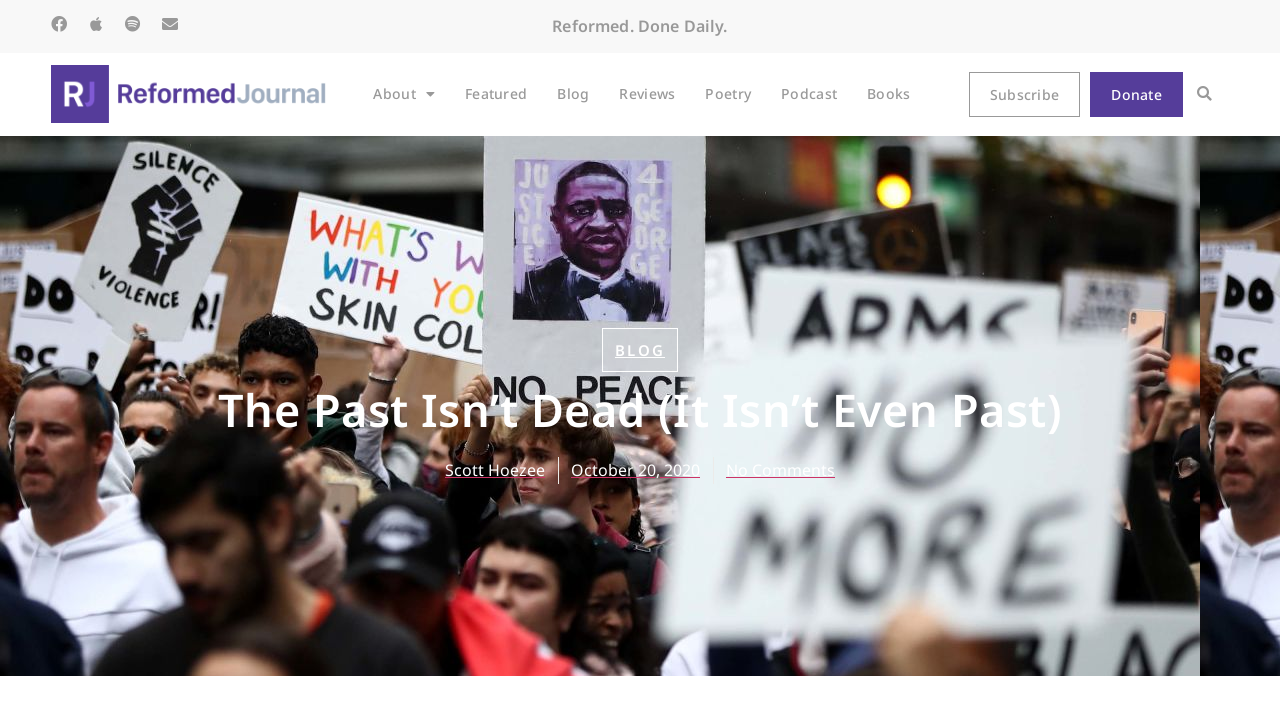

--- FILE ---
content_type: text/css
request_url: https://reformedjournal.com/wp-content/uploads/elementor/css/post-29779.css?ver=1768282813
body_size: 2808
content:
.elementor-29779 .elementor-element.elementor-element-e63d049 > .elementor-background-overlay{background-color:var( --e-global-color-text );opacity:0.3;transition:background 0.3s, border-radius 0.3s, opacity 0.3s;}.elementor-29779 .elementor-element.elementor-element-e63d049{transition:background 0.3s, border 0.3s, border-radius 0.3s, box-shadow 0.3s;padding:15% 8% 15% 8%;}.elementor-29779 .elementor-element.elementor-element-381a9fe{padding:0% 0% 0% 0%;}.elementor-29779 .elementor-element.elementor-element-d4b2ff8.elementor-column > .elementor-widget-wrap{justify-content:center;}.elementor-widget-post-info .elementor-icon-list-item:not(:last-child):after{border-color:var( --e-global-color-text );}.elementor-widget-post-info .elementor-icon-list-icon i{color:var( --e-global-color-primary );}.elementor-widget-post-info .elementor-icon-list-icon svg{fill:var( --e-global-color-primary );}.elementor-widget-post-info .elementor-icon-list-text, .elementor-widget-post-info .elementor-icon-list-text a{color:var( --e-global-color-secondary );}.elementor-widget-post-info .elementor-icon-list-item{font-family:var( --e-global-typography-text-font-family ), Sans-serif;font-size:var( --e-global-typography-text-font-size );font-weight:var( --e-global-typography-text-font-weight );line-height:var( --e-global-typography-text-line-height );letter-spacing:var( --e-global-typography-text-letter-spacing );}.elementor-29779 .elementor-element.elementor-element-996fbbb{width:auto;max-width:auto;}.elementor-29779 .elementor-element.elementor-element-996fbbb > .elementor-widget-container{background-color:#FFFFFF21;padding:12px 12px 12px 12px;border-style:solid;border-width:1px 1px 1px 1px;border-color:var( --e-global-color-710fecb );border-radius:0px 0px 0px 0px;}.elementor-29779 .elementor-element.elementor-element-996fbbb .elementor-icon-list-icon{width:14px;}.elementor-29779 .elementor-element.elementor-element-996fbbb .elementor-icon-list-icon i{font-size:14px;}.elementor-29779 .elementor-element.elementor-element-996fbbb .elementor-icon-list-icon svg{--e-icon-list-icon-size:14px;}.elementor-29779 .elementor-element.elementor-element-996fbbb .elementor-icon-list-text, .elementor-29779 .elementor-element.elementor-element-996fbbb .elementor-icon-list-text a{color:var( --e-global-color-710fecb );}.elementor-29779 .elementor-element.elementor-element-996fbbb .elementor-icon-list-item{font-size:var( --e-global-typography-a4c0baa-font-size );font-weight:var( --e-global-typography-a4c0baa-font-weight );text-transform:var( --e-global-typography-a4c0baa-text-transform );line-height:var( --e-global-typography-a4c0baa-line-height );letter-spacing:var( --e-global-typography-a4c0baa-letter-spacing );}.elementor-widget-theme-post-title .elementor-heading-title{font-family:var( --e-global-typography-primary-font-family ), Sans-serif;font-size:var( --e-global-typography-primary-font-size );font-weight:var( --e-global-typography-primary-font-weight );text-transform:var( --e-global-typography-primary-text-transform );line-height:var( --e-global-typography-primary-line-height );letter-spacing:var( --e-global-typography-primary-letter-spacing );color:var( --e-global-color-primary );}.elementor-29779 .elementor-element.elementor-element-8f59320 > .elementor-widget-container{padding:1% 0% 0% 0%;}.elementor-29779 .elementor-element.elementor-element-8f59320{text-align:center;}.elementor-29779 .elementor-element.elementor-element-8f59320 .elementor-heading-title{font-family:var( --e-global-typography-primary-font-family ), Sans-serif;font-size:var( --e-global-typography-primary-font-size );font-weight:var( --e-global-typography-primary-font-weight );text-transform:var( --e-global-typography-primary-text-transform );line-height:var( --e-global-typography-primary-line-height );letter-spacing:var( --e-global-typography-primary-letter-spacing );color:var( --e-global-color-710fecb );}.elementor-29779 .elementor-element.elementor-element-236c744{width:auto;max-width:auto;}.elementor-29779 .elementor-element.elementor-element-236c744 .elementor-icon-list-items:not(.elementor-inline-items) .elementor-icon-list-item:not(:last-child){padding-bottom:calc(25px/2);}.elementor-29779 .elementor-element.elementor-element-236c744 .elementor-icon-list-items:not(.elementor-inline-items) .elementor-icon-list-item:not(:first-child){margin-top:calc(25px/2);}.elementor-29779 .elementor-element.elementor-element-236c744 .elementor-icon-list-items.elementor-inline-items .elementor-icon-list-item{margin-right:calc(25px/2);margin-left:calc(25px/2);}.elementor-29779 .elementor-element.elementor-element-236c744 .elementor-icon-list-items.elementor-inline-items{margin-right:calc(-25px/2);margin-left:calc(-25px/2);}body.rtl .elementor-29779 .elementor-element.elementor-element-236c744 .elementor-icon-list-items.elementor-inline-items .elementor-icon-list-item:after{left:calc(-25px/2);}body:not(.rtl) .elementor-29779 .elementor-element.elementor-element-236c744 .elementor-icon-list-items.elementor-inline-items .elementor-icon-list-item:after{right:calc(-25px/2);}.elementor-29779 .elementor-element.elementor-element-236c744 .elementor-icon-list-item:not(:last-child):after{content:"";border-color:var( --e-global-color-32a6461 );}.elementor-29779 .elementor-element.elementor-element-236c744 .elementor-icon-list-items:not(.elementor-inline-items) .elementor-icon-list-item:not(:last-child):after{border-top-style:solid;border-top-width:1px;}.elementor-29779 .elementor-element.elementor-element-236c744 .elementor-icon-list-items.elementor-inline-items .elementor-icon-list-item:not(:last-child):after{border-left-style:solid;}.elementor-29779 .elementor-element.elementor-element-236c744 .elementor-inline-items .elementor-icon-list-item:not(:last-child):after{border-left-width:1px;}.elementor-29779 .elementor-element.elementor-element-236c744 .elementor-icon-list-icon{width:14px;}.elementor-29779 .elementor-element.elementor-element-236c744 .elementor-icon-list-icon i{font-size:14px;}.elementor-29779 .elementor-element.elementor-element-236c744 .elementor-icon-list-icon svg{--e-icon-list-icon-size:14px;}.elementor-29779 .elementor-element.elementor-element-236c744 .elementor-icon-list-text, .elementor-29779 .elementor-element.elementor-element-236c744 .elementor-icon-list-text a{color:var( --e-global-color-710fecb );}.elementor-29779 .elementor-element.elementor-element-236c744 .elementor-icon-list-item{font-size:var( --e-global-typography-92a707e-font-size );font-weight:var( --e-global-typography-92a707e-font-weight );text-transform:var( --e-global-typography-92a707e-text-transform );line-height:var( --e-global-typography-92a707e-line-height );letter-spacing:var( --e-global-typography-92a707e-letter-spacing );}.elementor-29779 .elementor-element.elementor-element-45b5f9f:not(.elementor-motion-effects-element-type-background), .elementor-29779 .elementor-element.elementor-element-45b5f9f > .elementor-motion-effects-container > .elementor-motion-effects-layer{background-color:var( --e-global-color-710fecb );}.elementor-29779 .elementor-element.elementor-element-45b5f9f{transition:background 0.3s, border 0.3s, border-radius 0.3s, box-shadow 0.3s;padding:8% 20% 8% 20%;}.elementor-29779 .elementor-element.elementor-element-45b5f9f > .elementor-background-overlay{transition:background 0.3s, border-radius 0.3s, opacity 0.3s;}.elementor-29779 .elementor-element.elementor-element-45b5f9f a{color:var( --e-global-color-text );}.elementor-29779 .elementor-element.elementor-element-45b5f9f a:hover{color:var( --e-global-color-primary );}.elementor-29779 .elementor-element.elementor-element-c417814{border-style:none;padding:0% 0% 0% 0%;}.elementor-29779 .elementor-element.elementor-element-2230598 > .elementor-element-populated{padding:0% 0% 0% 0%;}.elementor-widget-theme-post-content{color:var( --e-global-color-text );font-family:var( --e-global-typography-text-font-family ), Sans-serif;font-size:var( --e-global-typography-text-font-size );font-weight:var( --e-global-typography-text-font-weight );line-height:var( --e-global-typography-text-line-height );letter-spacing:var( --e-global-typography-text-letter-spacing );}.elementor-29779 .elementor-element.elementor-element-a75a7f9{text-align:start;color:var( --e-global-color-text );font-size:var( --e-global-typography-92a707e-font-size );font-weight:var( --e-global-typography-92a707e-font-weight );text-transform:var( --e-global-typography-92a707e-text-transform );line-height:var( --e-global-typography-92a707e-line-height );letter-spacing:var( --e-global-typography-92a707e-letter-spacing );}.elementor-widget-divider{--divider-color:var( --e-global-color-secondary );}.elementor-widget-divider .elementor-divider__text{color:var( --e-global-color-secondary );font-family:var( --e-global-typography-secondary-font-family ), Sans-serif;font-size:var( --e-global-typography-secondary-font-size );font-weight:var( --e-global-typography-secondary-font-weight );line-height:var( --e-global-typography-secondary-line-height );letter-spacing:var( --e-global-typography-secondary-letter-spacing );}.elementor-widget-divider.elementor-view-stacked .elementor-icon{background-color:var( --e-global-color-secondary );}.elementor-widget-divider.elementor-view-framed .elementor-icon, .elementor-widget-divider.elementor-view-default .elementor-icon{color:var( --e-global-color-secondary );border-color:var( --e-global-color-secondary );}.elementor-widget-divider.elementor-view-framed .elementor-icon, .elementor-widget-divider.elementor-view-default .elementor-icon svg{fill:var( --e-global-color-secondary );}.elementor-29779 .elementor-element.elementor-element-e4e9bdb{--divider-border-style:solid;--divider-color:var( --e-global-color-secondary );--divider-border-width:1px;}.elementor-29779 .elementor-element.elementor-element-e4e9bdb .elementor-divider-separator{width:100%;margin:0 auto;margin-left:0;}.elementor-29779 .elementor-element.elementor-element-e4e9bdb .elementor-divider{text-align:left;padding-block-start:0px;padding-block-end:0px;}.elementor-widget-heading .elementor-heading-title{font-family:var( --e-global-typography-primary-font-family ), Sans-serif;font-size:var( --e-global-typography-primary-font-size );font-weight:var( --e-global-typography-primary-font-weight );text-transform:var( --e-global-typography-primary-text-transform );line-height:var( --e-global-typography-primary-line-height );letter-spacing:var( --e-global-typography-primary-letter-spacing );color:var( --e-global-color-primary );}.elementor-29779 .elementor-element.elementor-element-70fa199{text-align:start;}.elementor-29779 .elementor-element.elementor-element-70fa199 .elementor-heading-title{font-size:var( --e-global-typography-a4c0baa-font-size );font-weight:var( --e-global-typography-a4c0baa-font-weight );text-transform:var( --e-global-typography-a4c0baa-text-transform );line-height:var( --e-global-typography-a4c0baa-line-height );letter-spacing:var( --e-global-typography-a4c0baa-letter-spacing );color:var( --e-global-color-text );}.elementor-29779 .elementor-element.elementor-element-ca36d65{--alignment:left;--grid-side-margin:10px;--grid-column-gap:10px;--grid-row-gap:10px;--grid-bottom-margin:10px;--e-share-buttons-primary-color:var( --e-global-color-primary );--e-share-buttons-secondary-color:var( --e-global-color-710fecb );}.elementor-29779 .elementor-element.elementor-element-ca36d65 .elementor-share-btn{font-size:calc(1px * 10);height:4em;}.elementor-29779 .elementor-element.elementor-element-ca36d65 .elementor-share-btn__icon{--e-share-buttons-icon-size:1.9em;}.elementor-29779 .elementor-element.elementor-element-ca36d65 .elementor-share-btn:hover{--e-share-buttons-primary-color:var( --e-global-color-text );--e-share-buttons-secondary-color:var( --e-global-color-710fecb );}.elementor-29779 .elementor-element.elementor-element-ca36d65 .elementor-share-btn__title{font-family:var( --e-global-typography-237da82-font-family ), Sans-serif;font-size:var( --e-global-typography-237da82-font-size );font-weight:var( --e-global-typography-237da82-font-weight );text-transform:var( --e-global-typography-237da82-text-transform );letter-spacing:var( --e-global-typography-237da82-letter-spacing );}.elementor-29779 .elementor-element.elementor-element-5faf3df{--divider-border-style:solid;--divider-color:var( --e-global-color-secondary );--divider-border-width:1px;}.elementor-29779 .elementor-element.elementor-element-5faf3df > .elementor-widget-container{padding:0% 0% 4% 0%;}.elementor-29779 .elementor-element.elementor-element-5faf3df .elementor-divider-separator{width:100%;margin:0 auto;margin-left:0;}.elementor-29779 .elementor-element.elementor-element-5faf3df .elementor-divider{text-align:left;padding-block-start:0px;padding-block-end:0px;}.elementor-widget-author-box .elementor-author-box__name{color:var( --e-global-color-secondary );font-family:var( --e-global-typography-primary-font-family ), Sans-serif;font-size:var( --e-global-typography-primary-font-size );font-weight:var( --e-global-typography-primary-font-weight );text-transform:var( --e-global-typography-primary-text-transform );line-height:var( --e-global-typography-primary-line-height );letter-spacing:var( --e-global-typography-primary-letter-spacing );}.elementor-widget-author-box .elementor-author-box__bio{color:var( --e-global-color-text );font-family:var( --e-global-typography-text-font-family ), Sans-serif;font-size:var( --e-global-typography-text-font-size );font-weight:var( --e-global-typography-text-font-weight );line-height:var( --e-global-typography-text-line-height );letter-spacing:var( --e-global-typography-text-letter-spacing );}.elementor-widget-author-box .elementor-author-box__button{color:var( --e-global-color-secondary );border-color:var( --e-global-color-secondary );font-family:var( --e-global-typography-accent-font-family ), Sans-serif;font-size:var( --e-global-typography-accent-font-size );font-weight:var( --e-global-typography-accent-font-weight );line-height:var( --e-global-typography-accent-line-height );letter-spacing:var( --e-global-typography-accent-letter-spacing );}.elementor-widget-author-box .elementor-author-box__button:hover{border-color:var( --e-global-color-secondary );color:var( --e-global-color-secondary );}.elementor-29779 .elementor-element.elementor-element-86ddf22 > .elementor-widget-container{background-color:var( --e-global-color-accent );margin:0% 0% 0% 0%;padding:8% 8% 8% 8%;border-style:none;}.elementor-29779 .elementor-element.elementor-element-86ddf22 .elementor-author-box__avatar img{width:80px;height:80px;}body.rtl .elementor-29779 .elementor-element.elementor-element-86ddf22.elementor-author-box--layout-image-left .elementor-author-box__avatar,
					 body:not(.rtl) .elementor-29779 .elementor-element.elementor-element-86ddf22:not(.elementor-author-box--layout-image-above) .elementor-author-box__avatar{margin-right:12px;margin-left:0;}body:not(.rtl) .elementor-29779 .elementor-element.elementor-element-86ddf22.elementor-author-box--layout-image-right .elementor-author-box__avatar,
					 body.rtl .elementor-29779 .elementor-element.elementor-element-86ddf22:not(.elementor-author-box--layout-image-above) .elementor-author-box__avatar{margin-left:12px;margin-right:0;}.elementor-29779 .elementor-element.elementor-element-86ddf22.elementor-author-box--layout-image-above .elementor-author-box__avatar{margin-bottom:12px;}.elementor-29779 .elementor-element.elementor-element-86ddf22 .elementor-author-box__name{color:var( --e-global-color-text );font-family:var( --e-global-typography-accent-font-family ), Sans-serif;font-size:var( --e-global-typography-accent-font-size );font-weight:var( --e-global-typography-accent-font-weight );line-height:var( --e-global-typography-accent-line-height );letter-spacing:var( --e-global-typography-accent-letter-spacing );margin-bottom:12px;}.elementor-29779 .elementor-element.elementor-element-86ddf22 .elementor-author-box__bio{color:var( --e-global-color-text );font-size:var( --e-global-typography-92a707e-font-size );font-weight:var( --e-global-typography-92a707e-font-weight );text-transform:var( --e-global-typography-92a707e-text-transform );line-height:var( --e-global-typography-92a707e-line-height );letter-spacing:var( --e-global-typography-92a707e-letter-spacing );margin-bottom:12px;}.elementor-29779 .elementor-element.elementor-element-86ddf22 .elementor-author-box__button{color:var( --e-global-color-710fecb );border-color:var( --e-global-color-710fecb );background-color:var( --e-global-color-primary );font-family:var( --e-global-typography-237da82-font-family ), Sans-serif;font-size:var( --e-global-typography-237da82-font-size );font-weight:var( --e-global-typography-237da82-font-weight );text-transform:var( --e-global-typography-237da82-text-transform );letter-spacing:var( --e-global-typography-237da82-letter-spacing );border-width:0px;border-radius:1px;padding:12px 20px 12px 20px;}.elementor-29779 .elementor-element.elementor-element-86ddf22 .elementor-author-box__button:hover{border-color:var( --e-global-color-710fecb );color:var( --e-global-color-710fecb );background-color:var( --e-global-color-text );}.elementor-29779 .elementor-element.elementor-element-0119bf2:not(.elementor-motion-effects-element-type-background), .elementor-29779 .elementor-element.elementor-element-0119bf2 > .elementor-motion-effects-container > .elementor-motion-effects-layer{background-color:var( --e-global-color-67d00e7 );}.elementor-29779 .elementor-element.elementor-element-0119bf2{transition:background 0.3s, border 0.3s, border-radius 0.3s, box-shadow 0.3s;padding:8% 8% 8% 8%;}.elementor-29779 .elementor-element.elementor-element-0119bf2 > .elementor-background-overlay{transition:background 0.3s, border-radius 0.3s, opacity 0.3s;}.elementor-29779 .elementor-element.elementor-element-0119bf2 a{color:var( --e-global-color-text );}.elementor-29779 .elementor-element.elementor-element-0119bf2 a:hover{color:var( --e-global-color-primary );}.elementor-29779 .elementor-element.elementor-element-9f68def{border-style:none;padding:0% 0% 0% 0%;}.elementor-29779 .elementor-element.elementor-element-10c388d > .elementor-element-populated{padding:0% 0% 0% 0%;}.elementor-widget-post-navigation span.post-navigation__prev--label{color:var( --e-global-color-text );}.elementor-widget-post-navigation span.post-navigation__next--label{color:var( --e-global-color-text );}.elementor-widget-post-navigation span.post-navigation__prev--label, .elementor-widget-post-navigation span.post-navigation__next--label{font-family:var( --e-global-typography-secondary-font-family ), Sans-serif;font-size:var( --e-global-typography-secondary-font-size );font-weight:var( --e-global-typography-secondary-font-weight );letter-spacing:var( --e-global-typography-secondary-letter-spacing );}.elementor-widget-post-navigation span.post-navigation__prev--title, .elementor-widget-post-navigation span.post-navigation__next--title{color:var( --e-global-color-secondary );font-family:var( --e-global-typography-secondary-font-family ), Sans-serif;font-size:var( --e-global-typography-secondary-font-size );font-weight:var( --e-global-typography-secondary-font-weight );letter-spacing:var( --e-global-typography-secondary-letter-spacing );}.elementor-29779 .elementor-element.elementor-element-aff179d span.post-navigation__prev--label{color:var( --e-global-color-text );}.elementor-29779 .elementor-element.elementor-element-aff179d span.post-navigation__next--label{color:var( --e-global-color-text );}.elementor-29779 .elementor-element.elementor-element-aff179d span.post-navigation__prev--label:hover{color:var( --e-global-color-primary );}.elementor-29779 .elementor-element.elementor-element-aff179d span.post-navigation__next--label:hover{color:var( --e-global-color-primary );}.elementor-29779 .elementor-element.elementor-element-aff179d span.post-navigation__prev--label, .elementor-29779 .elementor-element.elementor-element-aff179d span.post-navigation__next--label{font-size:var( --e-global-typography-a4c0baa-font-size );font-weight:var( --e-global-typography-a4c0baa-font-weight );text-transform:var( --e-global-typography-a4c0baa-text-transform );letter-spacing:var( --e-global-typography-a4c0baa-letter-spacing );}.elementor-29779 .elementor-element.elementor-element-aff179d span.post-navigation__prev--title, .elementor-29779 .elementor-element.elementor-element-aff179d span.post-navigation__next--title{color:var( --e-global-color-text );font-family:var( --e-global-typography-text-font-family ), Sans-serif;font-size:var( --e-global-typography-text-font-size );font-weight:var( --e-global-typography-text-font-weight );letter-spacing:var( --e-global-typography-text-letter-spacing );}.elementor-29779 .elementor-element.elementor-element-aff179d .post-navigation__arrow-wrapper{color:var( --e-global-color-secondary );fill:var( --e-global-color-secondary );font-size:17px;}.elementor-29779 .elementor-element.elementor-element-aff179d .post-navigation__arrow-wrapper:hover{color:var( --e-global-color-primary );fill:var( --e-global-color-primary );}.elementor-29779 .elementor-element.elementor-element-aff179d .elementor-post-navigation__separator{background-color:var( --e-global-color-secondary );width:1px;}.elementor-29779 .elementor-element.elementor-element-aff179d .elementor-post-navigation{color:var( --e-global-color-secondary );border-block-width:1px;}.elementor-29779 .elementor-element.elementor-element-aff179d .elementor-post-navigation__next.elementor-post-navigation__link{width:calc(50% - (1px / 2));}.elementor-29779 .elementor-element.elementor-element-aff179d .elementor-post-navigation__prev.elementor-post-navigation__link{width:calc(50% - (1px / 2));}.elementor-29779 .elementor-element.elementor-element-6b8b9eb:not(.elementor-motion-effects-element-type-background), .elementor-29779 .elementor-element.elementor-element-6b8b9eb > .elementor-motion-effects-container > .elementor-motion-effects-layer{background-color:var( --e-global-color-710fecb );}.elementor-29779 .elementor-element.elementor-element-6b8b9eb{transition:background 0.3s, border 0.3s, border-radius 0.3s, box-shadow 0.3s;padding:8% 20% 8% 20%;}.elementor-29779 .elementor-element.elementor-element-6b8b9eb > .elementor-background-overlay{transition:background 0.3s, border-radius 0.3s, opacity 0.3s;}.elementor-29779 .elementor-element.elementor-element-6b8b9eb a{color:var( --e-global-color-text );}.elementor-29779 .elementor-element.elementor-element-6b8b9eb a:hover{color:var( --e-global-color-primary );}.elementor-29779 .elementor-element.elementor-element-304e359{border-style:none;padding:0% 0% 0% 0%;}.elementor-29779 .elementor-element.elementor-element-df60357 > .elementor-element-populated{padding:0% 0% 0% 0%;}.elementor-widget-text-editor{font-family:var( --e-global-typography-text-font-family ), Sans-serif;font-size:var( --e-global-typography-text-font-size );font-weight:var( --e-global-typography-text-font-weight );line-height:var( --e-global-typography-text-line-height );letter-spacing:var( --e-global-typography-text-letter-spacing );color:var( --e-global-color-text );}.elementor-widget-text-editor.elementor-drop-cap-view-stacked .elementor-drop-cap{background-color:var( --e-global-color-primary );}.elementor-widget-text-editor.elementor-drop-cap-view-framed .elementor-drop-cap, .elementor-widget-text-editor.elementor-drop-cap-view-default .elementor-drop-cap{color:var( --e-global-color-primary );border-color:var( --e-global-color-primary );}.elementor-29779 .elementor-element.elementor-element-147e342{font-size:var( --e-global-typography-92a707e-font-size );font-weight:var( --e-global-typography-92a707e-font-weight );text-transform:var( --e-global-typography-92a707e-text-transform );line-height:var( --e-global-typography-92a707e-line-height );letter-spacing:var( --e-global-typography-92a707e-letter-spacing );}.elementor-widget .tippy-tooltip .tippy-content{text-align:center;}@media(max-width:1024px){.elementor-widget-post-info .elementor-icon-list-item{font-size:var( --e-global-typography-text-font-size );line-height:var( --e-global-typography-text-line-height );letter-spacing:var( --e-global-typography-text-letter-spacing );}.elementor-29779 .elementor-element.elementor-element-996fbbb .elementor-icon-list-item{font-size:var( --e-global-typography-a4c0baa-font-size );line-height:var( --e-global-typography-a4c0baa-line-height );letter-spacing:var( --e-global-typography-a4c0baa-letter-spacing );}.elementor-widget-theme-post-title .elementor-heading-title{font-size:var( --e-global-typography-primary-font-size );line-height:var( --e-global-typography-primary-line-height );letter-spacing:var( --e-global-typography-primary-letter-spacing );}.elementor-29779 .elementor-element.elementor-element-8f59320 .elementor-heading-title{font-size:var( --e-global-typography-primary-font-size );line-height:var( --e-global-typography-primary-line-height );letter-spacing:var( --e-global-typography-primary-letter-spacing );}.elementor-29779 .elementor-element.elementor-element-236c744 .elementor-icon-list-item{font-size:var( --e-global-typography-92a707e-font-size );line-height:var( --e-global-typography-92a707e-line-height );letter-spacing:var( --e-global-typography-92a707e-letter-spacing );}.elementor-widget-theme-post-content{font-size:var( --e-global-typography-text-font-size );line-height:var( --e-global-typography-text-line-height );letter-spacing:var( --e-global-typography-text-letter-spacing );}.elementor-29779 .elementor-element.elementor-element-a75a7f9{font-size:var( --e-global-typography-92a707e-font-size );line-height:var( --e-global-typography-92a707e-line-height );letter-spacing:var( --e-global-typography-92a707e-letter-spacing );}.elementor-widget-divider .elementor-divider__text{font-size:var( --e-global-typography-secondary-font-size );line-height:var( --e-global-typography-secondary-line-height );letter-spacing:var( --e-global-typography-secondary-letter-spacing );}.elementor-29779 .elementor-element.elementor-element-e4e9bdb .elementor-divider{padding-block-start:2px;padding-block-end:2px;}.elementor-widget-heading .elementor-heading-title{font-size:var( --e-global-typography-primary-font-size );line-height:var( --e-global-typography-primary-line-height );letter-spacing:var( --e-global-typography-primary-letter-spacing );}.elementor-29779 .elementor-element.elementor-element-70fa199 .elementor-heading-title{font-size:var( --e-global-typography-a4c0baa-font-size );line-height:var( --e-global-typography-a4c0baa-line-height );letter-spacing:var( --e-global-typography-a4c0baa-letter-spacing );} .elementor-29779 .elementor-element.elementor-element-ca36d65{--grid-side-margin:10px;--grid-column-gap:10px;--grid-row-gap:10px;--grid-bottom-margin:10px;}.elementor-29779 .elementor-element.elementor-element-ca36d65 .elementor-share-btn__title{font-size:var( --e-global-typography-237da82-font-size );letter-spacing:var( --e-global-typography-237da82-letter-spacing );}.elementor-29779 .elementor-element.elementor-element-5faf3df .elementor-divider{padding-block-start:2px;padding-block-end:2px;}.elementor-widget-author-box .elementor-author-box__name{font-size:var( --e-global-typography-primary-font-size );line-height:var( --e-global-typography-primary-line-height );letter-spacing:var( --e-global-typography-primary-letter-spacing );}.elementor-widget-author-box .elementor-author-box__bio{font-size:var( --e-global-typography-text-font-size );line-height:var( --e-global-typography-text-line-height );letter-spacing:var( --e-global-typography-text-letter-spacing );}.elementor-widget-author-box .elementor-author-box__button{font-size:var( --e-global-typography-accent-font-size );line-height:var( --e-global-typography-accent-line-height );letter-spacing:var( --e-global-typography-accent-letter-spacing );}.elementor-29779 .elementor-element.elementor-element-86ddf22 .elementor-author-box__name{font-size:var( --e-global-typography-accent-font-size );line-height:var( --e-global-typography-accent-line-height );letter-spacing:var( --e-global-typography-accent-letter-spacing );}.elementor-29779 .elementor-element.elementor-element-86ddf22 .elementor-author-box__bio{font-size:var( --e-global-typography-92a707e-font-size );line-height:var( --e-global-typography-92a707e-line-height );letter-spacing:var( --e-global-typography-92a707e-letter-spacing );}.elementor-29779 .elementor-element.elementor-element-86ddf22 .elementor-author-box__button{font-size:var( --e-global-typography-237da82-font-size );letter-spacing:var( --e-global-typography-237da82-letter-spacing );}.elementor-widget-post-navigation span.post-navigation__prev--label, .elementor-widget-post-navigation span.post-navigation__next--label{font-size:var( --e-global-typography-secondary-font-size );letter-spacing:var( --e-global-typography-secondary-letter-spacing );}.elementor-widget-post-navigation span.post-navigation__prev--title, .elementor-widget-post-navigation span.post-navigation__next--title{font-size:var( --e-global-typography-secondary-font-size );letter-spacing:var( --e-global-typography-secondary-letter-spacing );}.elementor-29779 .elementor-element.elementor-element-aff179d span.post-navigation__prev--label, .elementor-29779 .elementor-element.elementor-element-aff179d span.post-navigation__next--label{font-size:var( --e-global-typography-a4c0baa-font-size );letter-spacing:var( --e-global-typography-a4c0baa-letter-spacing );}.elementor-29779 .elementor-element.elementor-element-aff179d span.post-navigation__prev--title, .elementor-29779 .elementor-element.elementor-element-aff179d span.post-navigation__next--title{font-size:var( --e-global-typography-text-font-size );letter-spacing:var( --e-global-typography-text-letter-spacing );}.elementor-widget-text-editor{font-size:var( --e-global-typography-text-font-size );line-height:var( --e-global-typography-text-line-height );letter-spacing:var( --e-global-typography-text-letter-spacing );}.elementor-29779 .elementor-element.elementor-element-147e342{font-size:var( --e-global-typography-92a707e-font-size );line-height:var( --e-global-typography-92a707e-line-height );letter-spacing:var( --e-global-typography-92a707e-letter-spacing );}}@media(max-width:767px){.elementor-29779 .elementor-element.elementor-element-e63d049{padding:20% 10% 20% 10%;}.elementor-29779 .elementor-element.elementor-element-381a9fe{padding:0% 0% 0% 0%;}.elementor-widget-post-info .elementor-icon-list-item{font-size:var( --e-global-typography-text-font-size );line-height:var( --e-global-typography-text-line-height );letter-spacing:var( --e-global-typography-text-letter-spacing );}.elementor-29779 .elementor-element.elementor-element-996fbbb .elementor-icon-list-item{font-size:var( --e-global-typography-a4c0baa-font-size );line-height:var( --e-global-typography-a4c0baa-line-height );letter-spacing:var( --e-global-typography-a4c0baa-letter-spacing );}.elementor-widget-theme-post-title .elementor-heading-title{font-size:var( --e-global-typography-primary-font-size );line-height:var( --e-global-typography-primary-line-height );letter-spacing:var( --e-global-typography-primary-letter-spacing );}.elementor-29779 .elementor-element.elementor-element-8f59320 .elementor-heading-title{font-size:var( --e-global-typography-primary-font-size );line-height:var( --e-global-typography-primary-line-height );letter-spacing:var( --e-global-typography-primary-letter-spacing );}.elementor-29779 .elementor-element.elementor-element-236c744 .elementor-icon-list-item{font-size:var( --e-global-typography-92a707e-font-size );line-height:var( --e-global-typography-92a707e-line-height );letter-spacing:var( --e-global-typography-92a707e-letter-spacing );}.elementor-29779 .elementor-element.elementor-element-45b5f9f{padding:20% 10% 20% 10%;}.elementor-29779 .elementor-element.elementor-element-c417814{padding:0% 0% 0% 0%;}.elementor-29779 .elementor-element.elementor-element-2230598 > .elementor-element-populated{padding:0% 0% 0% 0%;}.elementor-widget-theme-post-content{font-size:var( --e-global-typography-text-font-size );line-height:var( --e-global-typography-text-line-height );letter-spacing:var( --e-global-typography-text-letter-spacing );}.elementor-29779 .elementor-element.elementor-element-a75a7f9{font-size:var( --e-global-typography-92a707e-font-size );line-height:var( --e-global-typography-92a707e-line-height );letter-spacing:var( --e-global-typography-92a707e-letter-spacing );}.elementor-widget-divider .elementor-divider__text{font-size:var( --e-global-typography-secondary-font-size );line-height:var( --e-global-typography-secondary-line-height );letter-spacing:var( --e-global-typography-secondary-letter-spacing );}.elementor-29779 .elementor-element.elementor-element-e4e9bdb .elementor-divider{padding-block-start:0px;padding-block-end:0px;}.elementor-widget-heading .elementor-heading-title{font-size:var( --e-global-typography-primary-font-size );line-height:var( --e-global-typography-primary-line-height );letter-spacing:var( --e-global-typography-primary-letter-spacing );}.elementor-29779 .elementor-element.elementor-element-70fa199 .elementor-heading-title{font-size:var( --e-global-typography-a4c0baa-font-size );line-height:var( --e-global-typography-a4c0baa-line-height );letter-spacing:var( --e-global-typography-a4c0baa-letter-spacing );} .elementor-29779 .elementor-element.elementor-element-ca36d65{--grid-side-margin:10px;--grid-column-gap:10px;--grid-row-gap:10px;--grid-bottom-margin:10px;}.elementor-29779 .elementor-element.elementor-element-ca36d65 .elementor-share-btn__title{font-size:var( --e-global-typography-237da82-font-size );letter-spacing:var( --e-global-typography-237da82-letter-spacing );}.elementor-29779 .elementor-element.elementor-element-5faf3df .elementor-divider{padding-block-start:0px;padding-block-end:0px;}.elementor-widget-author-box .elementor-author-box__name{font-size:var( --e-global-typography-primary-font-size );line-height:var( --e-global-typography-primary-line-height );letter-spacing:var( --e-global-typography-primary-letter-spacing );}.elementor-widget-author-box .elementor-author-box__bio{font-size:var( --e-global-typography-text-font-size );line-height:var( --e-global-typography-text-line-height );letter-spacing:var( --e-global-typography-text-letter-spacing );}.elementor-widget-author-box .elementor-author-box__button{font-size:var( --e-global-typography-accent-font-size );line-height:var( --e-global-typography-accent-line-height );letter-spacing:var( --e-global-typography-accent-letter-spacing );}.elementor-29779 .elementor-element.elementor-element-86ddf22 > .elementor-widget-container{padding:10% 10% 10% 10%;}.elementor-29779 .elementor-element.elementor-element-86ddf22 .elementor-author-box__name{font-size:var( --e-global-typography-accent-font-size );line-height:var( --e-global-typography-accent-line-height );letter-spacing:var( --e-global-typography-accent-letter-spacing );}.elementor-29779 .elementor-element.elementor-element-86ddf22 .elementor-author-box__bio{font-size:var( --e-global-typography-92a707e-font-size );line-height:var( --e-global-typography-92a707e-line-height );letter-spacing:var( --e-global-typography-92a707e-letter-spacing );}.elementor-29779 .elementor-element.elementor-element-86ddf22 .elementor-author-box__button{font-size:var( --e-global-typography-237da82-font-size );letter-spacing:var( --e-global-typography-237da82-letter-spacing );}.elementor-29779 .elementor-element.elementor-element-0119bf2{padding:10% 10% 10% 10%;}.elementor-29779 .elementor-element.elementor-element-9f68def{padding:0% 0% 0% 0%;}.elementor-29779 .elementor-element.elementor-element-10c388d > .elementor-element-populated{padding:0% 0% 0% 0%;}.elementor-widget-post-navigation span.post-navigation__prev--label, .elementor-widget-post-navigation span.post-navigation__next--label{font-size:var( --e-global-typography-secondary-font-size );letter-spacing:var( --e-global-typography-secondary-letter-spacing );}.elementor-widget-post-navigation span.post-navigation__prev--title, .elementor-widget-post-navigation span.post-navigation__next--title{font-size:var( --e-global-typography-secondary-font-size );letter-spacing:var( --e-global-typography-secondary-letter-spacing );}.elementor-29779 .elementor-element.elementor-element-aff179d span.post-navigation__prev--label, .elementor-29779 .elementor-element.elementor-element-aff179d span.post-navigation__next--label{font-size:var( --e-global-typography-a4c0baa-font-size );letter-spacing:var( --e-global-typography-a4c0baa-letter-spacing );}.elementor-29779 .elementor-element.elementor-element-aff179d span.post-navigation__prev--title, .elementor-29779 .elementor-element.elementor-element-aff179d span.post-navigation__next--title{font-size:var( --e-global-typography-text-font-size );letter-spacing:var( --e-global-typography-text-letter-spacing );}.elementor-29779 .elementor-element.elementor-element-6b8b9eb{padding:20% 10% 20% 10%;}.elementor-29779 .elementor-element.elementor-element-304e359{padding:0% 0% 0% 0%;}.elementor-29779 .elementor-element.elementor-element-df60357 > .elementor-element-populated{padding:0% 0% 0% 0%;}.elementor-widget-text-editor{font-size:var( --e-global-typography-text-font-size );line-height:var( --e-global-typography-text-line-height );letter-spacing:var( --e-global-typography-text-letter-spacing );}.elementor-29779 .elementor-element.elementor-element-147e342{font-size:var( --e-global-typography-92a707e-font-size );line-height:var( --e-global-typography-92a707e-line-height );letter-spacing:var( --e-global-typography-92a707e-letter-spacing );}}@media(min-width:768px){.elementor-29779 .elementor-element.elementor-element-2921775{width:100%;}.elementor-29779 .elementor-element.elementor-element-26bc2e2{width:100%;}.elementor-29779 .elementor-element.elementor-element-e6ec0b6{width:100%;}.elementor-29779 .elementor-element.elementor-element-6670e9c{width:100%;}}